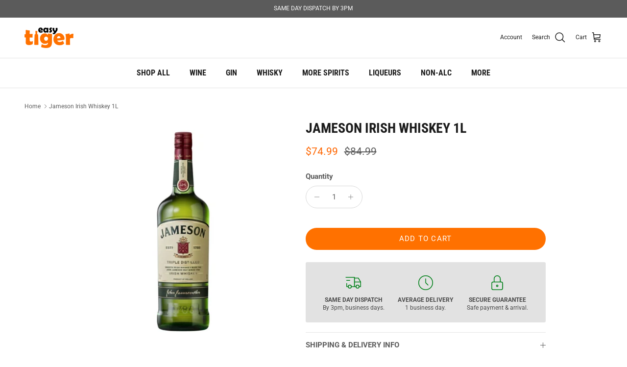

--- FILE ---
content_type: text/javascript; charset=utf-8
request_url: https://easytiger.co.nz/products/jameson-irish-whiskey-1l.js
body_size: 699
content:
{"id":5963588403385,"title":"Jameson Irish Whiskey 1L","handle":"jameson-irish-whiskey-1l","description":"\u003cp\u003e\u003cspan\u003eThe #1 selling Irish Whiskey in the world. Jameson is a blended Irish whiskey of pot still and grain whiskey, which is triple distilled to achieve its signature smoothness and then aged in sherry and bourbon barrels for up to 7 years. This classic should be a staple in any home bar - make sure you have dry gingerale and lime on hand.\u003c\/span\u003e\u003c\/p\u003e\n\u003cp\u003e\u003cstrong\u003eTasting note\u003c\/strong\u003e\u003c\/p\u003e\n\u003cstyle type=\"text\/css\"\u003e\u003c!--\ntd {border: 1px solid #ccc;}br {mso-data-placement:same-cell;}\n--\u003e\u003c\/style\u003e\n\u003cp\u003e\u003cspan\u003eJameson brings a light floral fragrance on the nose, peppered with spicy wood and sweet notes before an exceptional balance of spicy, nutty and vanilla tones on the palate with hints of sweet sherry that develop into an incredibly smooth and mellow finish.\u003c\/span\u003e \u003c\/p\u003e\n\u003cp\u003e\u003cstrong\u003eABV:\u003c\/strong\u003e\u003cspan\u003e 40% \u003c\/span\u003e\u003cbr\u003e\u003cstrong\u003eVolume:\u003c\/strong\u003e\u003cspan\u003e 1000ml\u003c\/span\u003e\u003cbr\u003e\u003cstrong\u003eCountry:\u003c\/strong\u003e\u003cspan\u003e Ireland\u003c\/span\u003e\u003c\/p\u003e","published_at":"2021-08-24T10:43:35+12:00","created_at":"2020-10-19T13:37:37+13:00","vendor":"Easy Tiger","type":"Irish Whiskey","tags":[],"price":7499,"price_min":7499,"price_max":7499,"available":true,"price_varies":false,"compare_at_price":8499,"compare_at_price_min":8499,"compare_at_price_max":8499,"compare_at_price_varies":false,"variants":[{"id":37123257630905,"title":"Default Title","option1":"Default Title","option2":null,"option3":null,"sku":"10025","requires_shipping":true,"taxable":true,"featured_image":null,"available":true,"name":"Jameson Irish Whiskey 1L","public_title":null,"options":["Default Title"],"price":7499,"weight":1000,"compare_at_price":8499,"inventory_management":"shopify","barcode":"5011007003227","requires_selling_plan":false,"selling_plan_allocations":[]}],"images":["\/\/cdn.shopify.com\/s\/files\/1\/0493\/0335\/5546\/products\/JamesonWhiskey.jpg?v=1749095413"],"featured_image":"\/\/cdn.shopify.com\/s\/files\/1\/0493\/0335\/5546\/products\/JamesonWhiskey.jpg?v=1749095413","options":[{"name":"Title","position":1,"values":["Default Title"]}],"url":"\/products\/jameson-irish-whiskey-1l","media":[{"alt":null,"id":15240771109049,"position":1,"preview_image":{"aspect_ratio":1.0,"height":400,"width":400,"src":"https:\/\/cdn.shopify.com\/s\/files\/1\/0493\/0335\/5546\/products\/JamesonWhiskey.jpg?v=1749095413"},"aspect_ratio":1.0,"height":400,"media_type":"image","src":"https:\/\/cdn.shopify.com\/s\/files\/1\/0493\/0335\/5546\/products\/JamesonWhiskey.jpg?v=1749095413","width":400}],"requires_selling_plan":false,"selling_plan_groups":[]}